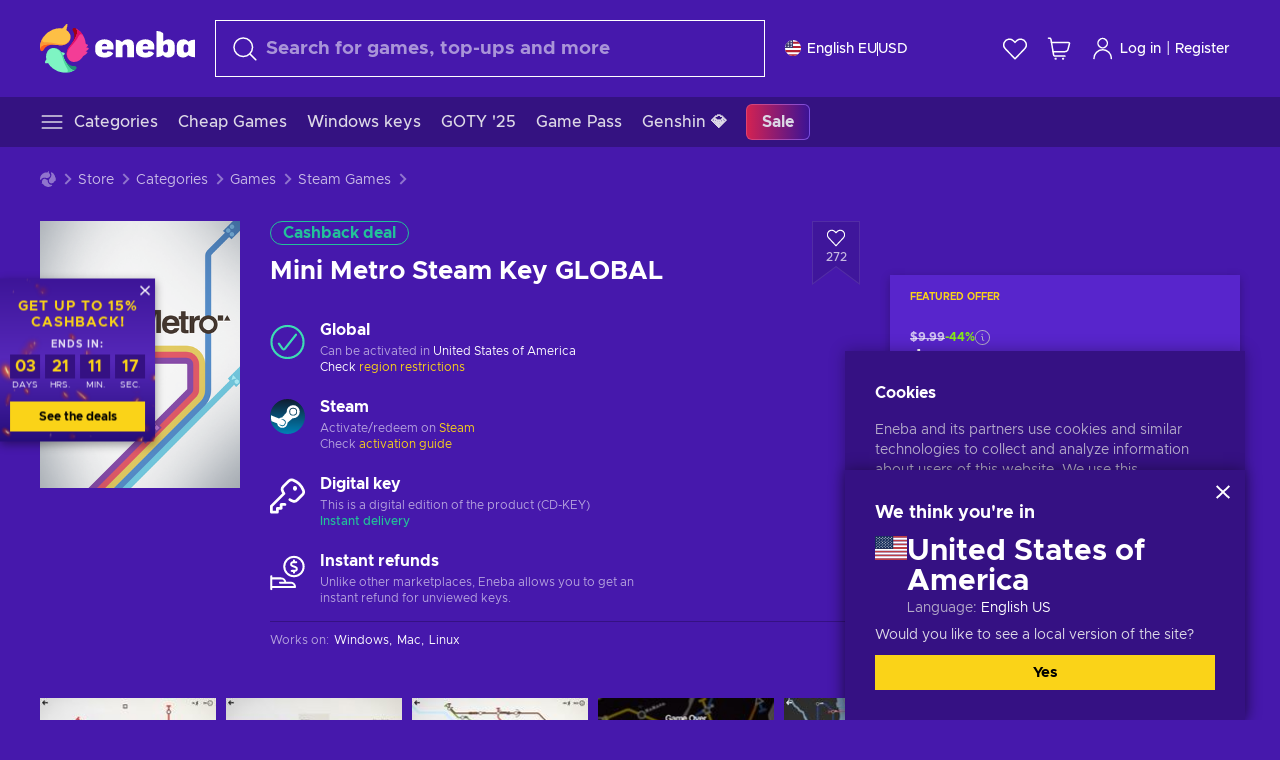

--- FILE ---
content_type: text/javascript
request_url: https://static.eneba.games/vendors.877fc37669cb9960b62ee3b97e9e47.536ec2b9d884d2e635b4.bundle.js
body_size: 1269
content:
"use strict";(self.__LOADABLE_LOADED_CHUNKS__=self.__LOADABLE_LOADED_CHUNKS__||[]).push([[9854],{87706(n,e,t){n.exports=t(99123)},99123(n,e){function t(n,e){var t=n.length;n.push(e);n:for(;0<t;){var a=t-1>>>1,l=n[a];if(!(0<r(l,e)))break n;n[a]=e,n[t]=l,t=a}}function a(n){return 0===n.length?null:n[0]}function l(n){if(0===n.length)return null;var e=n[0],t=n.pop();if(t!==e){n[0]=t;n:for(var a=0,l=n.length,i=l>>>1;a<i;){var u=2*(a+1)-1,o=n[u],s=u+1,c=n[s];if(0>r(o,t))s<l&&0>r(c,o)?(n[a]=c,n[s]=t,a=s):(n[a]=o,n[u]=t,a=u);else{if(!(s<l&&0>r(c,t)))break n;n[a]=c,n[s]=t,a=s}}}return e}function r(n,e){var t=n.sortIndex-e.sortIndex;return 0!==t?t:n.id-e.id}if("object"===typeof performance&&"function"===typeof performance.now){var i=performance;e.unstable_now=function(){return i.now()}}else{var u=Date,o=u.now();e.unstable_now=function(){return u.now()-o}}var s=[],c=[],f=1,b=null,v=3,_=!1,d=!1,p=!1,y="function"===typeof setTimeout?setTimeout:null,m="function"===typeof clearTimeout?clearTimeout:null,g="undefined"!==typeof setImmediate?setImmediate:null;function h(n){for(var e=a(c);null!==e;){if(null===e.callback)l(c);else{if(!(e.startTime<=n))break;l(c),e.sortIndex=e.expirationTime,t(s,e)}e=a(c)}}function k(n){if(p=!1,h(n),!d)if(null!==a(s))d=!0,N(w);else{var e=a(c);null!==e&&O(k,e.startTime-n)}}function w(n,t){d=!1,p&&(p=!1,m(P),P=-1),_=!0;var r=v;try{for(h(t),b=a(s);null!==b&&(!(b.expirationTime>t)||n&&!D());){var i=b.callback;if("function"===typeof i){b.callback=null,v=b.priorityLevel;var u=i(b.expirationTime<=t);t=e.unstable_now(),"function"===typeof u?b.callback=u:b===a(s)&&l(s),h(t)}else l(s);b=a(s)}if(null!==b)var o=!0;else{var f=a(c);null!==f&&O(k,f.startTime-t),o=!1}return o}finally{b=null,v=r,_=!1}}"undefined"!==typeof navigator&&void 0!==navigator.scheduling&&void 0!==navigator.scheduling.isInputPending&&navigator.scheduling.isInputPending.bind(navigator.scheduling);var x,I=!1,T=null,P=-1,L=5,C=-1;function D(){return!(e.unstable_now()-C<L)}function A(){if(null!==T){var n=e.unstable_now();C=n;var t=!0;try{t=T(!0,n)}finally{t?x():(I=!1,T=null)}}else I=!1}if("function"===typeof g)x=function(){g(A)};else if("undefined"!==typeof MessageChannel){var E=new MessageChannel,M=E.port2;E.port1.onmessage=A,x=function(){M.postMessage(null)}}else x=function(){y(A,0)};function N(n){T=n,I||(I=!0,x())}function O(n,t){P=y((function(){n(e.unstable_now())}),t)}e.unstable_IdlePriority=5,e.unstable_ImmediatePriority=1,e.unstable_LowPriority=4,e.unstable_NormalPriority=3,e.unstable_Profiling=null,e.unstable_UserBlockingPriority=2,e.unstable_cancelCallback=function(n){n.callback=null},e.unstable_continueExecution=function(){d||_||(d=!0,N(w))},e.unstable_forceFrameRate=function(n){0>n||125<n||(L=0<n?Math.floor(1e3/n):5)},e.unstable_getCurrentPriorityLevel=function(){return v},e.unstable_getFirstCallbackNode=function(){return a(s)},e.unstable_next=function(n){switch(v){case 1:case 2:case 3:var e=3;break;default:e=v}var t=v;v=e;try{return n()}finally{v=t}},e.unstable_pauseExecution=function(){},e.unstable_requestPaint=function(){},e.unstable_runWithPriority=function(n,e){switch(n){case 1:case 2:case 3:case 4:case 5:break;default:n=3}var t=v;v=n;try{return e()}finally{v=t}},e.unstable_scheduleCallback=function(n,l,r){var i=e.unstable_now();switch("object"===typeof r&&null!==r?r="number"===typeof(r=r.delay)&&0<r?i+r:i:r=i,n){case 1:var u=-1;break;case 2:u=250;break;case 5:u=1073741823;break;case 4:u=1e4;break;default:u=5e3}return n={id:f++,callback:l,priorityLevel:n,startTime:r,expirationTime:u=r+u,sortIndex:-1},r>i?(n.sortIndex=r,t(c,n),null===a(s)&&n===a(c)&&(p?(m(P),P=-1):p=!0,O(k,r-i))):(n.sortIndex=u,t(s,n),d||_||(d=!0,N(w))),n},e.unstable_shouldYield=D,e.unstable_wrapCallback=function(n){var e=v;return function(){var t=v;v=e;try{return n.apply(this,arguments)}finally{v=t}}}}}]);